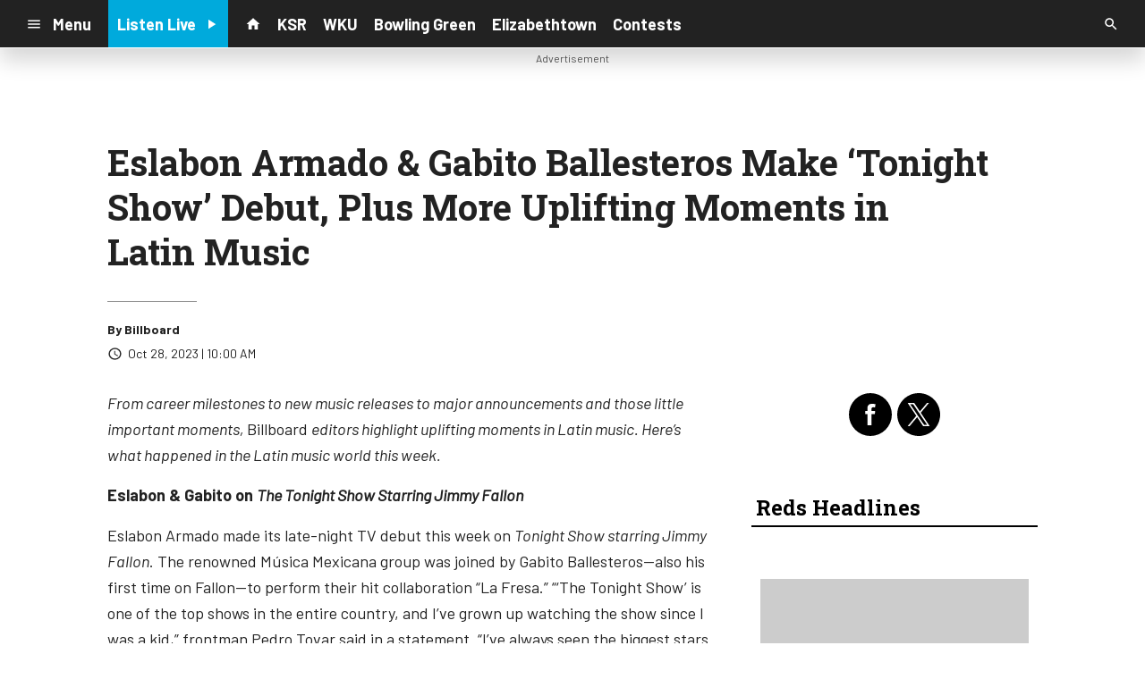

--- FILE ---
content_type: text/html; charset=utf-8
request_url: https://www.google.com/recaptcha/api2/anchor?ar=1&k=6LchdXMgAAAAAP4dU47UWMAhU0Tc8Uf0ldZrstqZ&co=aHR0cHM6Ly9yYWRpb3guY21zLnNvY2FzdHNybS5jb206NDQz&hl=en&v=PoyoqOPhxBO7pBk68S4YbpHZ&size=invisible&anchor-ms=20000&execute-ms=30000&cb=ma0p2ogyi5a
body_size: 48814
content:
<!DOCTYPE HTML><html dir="ltr" lang="en"><head><meta http-equiv="Content-Type" content="text/html; charset=UTF-8">
<meta http-equiv="X-UA-Compatible" content="IE=edge">
<title>reCAPTCHA</title>
<style type="text/css">
/* cyrillic-ext */
@font-face {
  font-family: 'Roboto';
  font-style: normal;
  font-weight: 400;
  font-stretch: 100%;
  src: url(//fonts.gstatic.com/s/roboto/v48/KFO7CnqEu92Fr1ME7kSn66aGLdTylUAMa3GUBHMdazTgWw.woff2) format('woff2');
  unicode-range: U+0460-052F, U+1C80-1C8A, U+20B4, U+2DE0-2DFF, U+A640-A69F, U+FE2E-FE2F;
}
/* cyrillic */
@font-face {
  font-family: 'Roboto';
  font-style: normal;
  font-weight: 400;
  font-stretch: 100%;
  src: url(//fonts.gstatic.com/s/roboto/v48/KFO7CnqEu92Fr1ME7kSn66aGLdTylUAMa3iUBHMdazTgWw.woff2) format('woff2');
  unicode-range: U+0301, U+0400-045F, U+0490-0491, U+04B0-04B1, U+2116;
}
/* greek-ext */
@font-face {
  font-family: 'Roboto';
  font-style: normal;
  font-weight: 400;
  font-stretch: 100%;
  src: url(//fonts.gstatic.com/s/roboto/v48/KFO7CnqEu92Fr1ME7kSn66aGLdTylUAMa3CUBHMdazTgWw.woff2) format('woff2');
  unicode-range: U+1F00-1FFF;
}
/* greek */
@font-face {
  font-family: 'Roboto';
  font-style: normal;
  font-weight: 400;
  font-stretch: 100%;
  src: url(//fonts.gstatic.com/s/roboto/v48/KFO7CnqEu92Fr1ME7kSn66aGLdTylUAMa3-UBHMdazTgWw.woff2) format('woff2');
  unicode-range: U+0370-0377, U+037A-037F, U+0384-038A, U+038C, U+038E-03A1, U+03A3-03FF;
}
/* math */
@font-face {
  font-family: 'Roboto';
  font-style: normal;
  font-weight: 400;
  font-stretch: 100%;
  src: url(//fonts.gstatic.com/s/roboto/v48/KFO7CnqEu92Fr1ME7kSn66aGLdTylUAMawCUBHMdazTgWw.woff2) format('woff2');
  unicode-range: U+0302-0303, U+0305, U+0307-0308, U+0310, U+0312, U+0315, U+031A, U+0326-0327, U+032C, U+032F-0330, U+0332-0333, U+0338, U+033A, U+0346, U+034D, U+0391-03A1, U+03A3-03A9, U+03B1-03C9, U+03D1, U+03D5-03D6, U+03F0-03F1, U+03F4-03F5, U+2016-2017, U+2034-2038, U+203C, U+2040, U+2043, U+2047, U+2050, U+2057, U+205F, U+2070-2071, U+2074-208E, U+2090-209C, U+20D0-20DC, U+20E1, U+20E5-20EF, U+2100-2112, U+2114-2115, U+2117-2121, U+2123-214F, U+2190, U+2192, U+2194-21AE, U+21B0-21E5, U+21F1-21F2, U+21F4-2211, U+2213-2214, U+2216-22FF, U+2308-230B, U+2310, U+2319, U+231C-2321, U+2336-237A, U+237C, U+2395, U+239B-23B7, U+23D0, U+23DC-23E1, U+2474-2475, U+25AF, U+25B3, U+25B7, U+25BD, U+25C1, U+25CA, U+25CC, U+25FB, U+266D-266F, U+27C0-27FF, U+2900-2AFF, U+2B0E-2B11, U+2B30-2B4C, U+2BFE, U+3030, U+FF5B, U+FF5D, U+1D400-1D7FF, U+1EE00-1EEFF;
}
/* symbols */
@font-face {
  font-family: 'Roboto';
  font-style: normal;
  font-weight: 400;
  font-stretch: 100%;
  src: url(//fonts.gstatic.com/s/roboto/v48/KFO7CnqEu92Fr1ME7kSn66aGLdTylUAMaxKUBHMdazTgWw.woff2) format('woff2');
  unicode-range: U+0001-000C, U+000E-001F, U+007F-009F, U+20DD-20E0, U+20E2-20E4, U+2150-218F, U+2190, U+2192, U+2194-2199, U+21AF, U+21E6-21F0, U+21F3, U+2218-2219, U+2299, U+22C4-22C6, U+2300-243F, U+2440-244A, U+2460-24FF, U+25A0-27BF, U+2800-28FF, U+2921-2922, U+2981, U+29BF, U+29EB, U+2B00-2BFF, U+4DC0-4DFF, U+FFF9-FFFB, U+10140-1018E, U+10190-1019C, U+101A0, U+101D0-101FD, U+102E0-102FB, U+10E60-10E7E, U+1D2C0-1D2D3, U+1D2E0-1D37F, U+1F000-1F0FF, U+1F100-1F1AD, U+1F1E6-1F1FF, U+1F30D-1F30F, U+1F315, U+1F31C, U+1F31E, U+1F320-1F32C, U+1F336, U+1F378, U+1F37D, U+1F382, U+1F393-1F39F, U+1F3A7-1F3A8, U+1F3AC-1F3AF, U+1F3C2, U+1F3C4-1F3C6, U+1F3CA-1F3CE, U+1F3D4-1F3E0, U+1F3ED, U+1F3F1-1F3F3, U+1F3F5-1F3F7, U+1F408, U+1F415, U+1F41F, U+1F426, U+1F43F, U+1F441-1F442, U+1F444, U+1F446-1F449, U+1F44C-1F44E, U+1F453, U+1F46A, U+1F47D, U+1F4A3, U+1F4B0, U+1F4B3, U+1F4B9, U+1F4BB, U+1F4BF, U+1F4C8-1F4CB, U+1F4D6, U+1F4DA, U+1F4DF, U+1F4E3-1F4E6, U+1F4EA-1F4ED, U+1F4F7, U+1F4F9-1F4FB, U+1F4FD-1F4FE, U+1F503, U+1F507-1F50B, U+1F50D, U+1F512-1F513, U+1F53E-1F54A, U+1F54F-1F5FA, U+1F610, U+1F650-1F67F, U+1F687, U+1F68D, U+1F691, U+1F694, U+1F698, U+1F6AD, U+1F6B2, U+1F6B9-1F6BA, U+1F6BC, U+1F6C6-1F6CF, U+1F6D3-1F6D7, U+1F6E0-1F6EA, U+1F6F0-1F6F3, U+1F6F7-1F6FC, U+1F700-1F7FF, U+1F800-1F80B, U+1F810-1F847, U+1F850-1F859, U+1F860-1F887, U+1F890-1F8AD, U+1F8B0-1F8BB, U+1F8C0-1F8C1, U+1F900-1F90B, U+1F93B, U+1F946, U+1F984, U+1F996, U+1F9E9, U+1FA00-1FA6F, U+1FA70-1FA7C, U+1FA80-1FA89, U+1FA8F-1FAC6, U+1FACE-1FADC, U+1FADF-1FAE9, U+1FAF0-1FAF8, U+1FB00-1FBFF;
}
/* vietnamese */
@font-face {
  font-family: 'Roboto';
  font-style: normal;
  font-weight: 400;
  font-stretch: 100%;
  src: url(//fonts.gstatic.com/s/roboto/v48/KFO7CnqEu92Fr1ME7kSn66aGLdTylUAMa3OUBHMdazTgWw.woff2) format('woff2');
  unicode-range: U+0102-0103, U+0110-0111, U+0128-0129, U+0168-0169, U+01A0-01A1, U+01AF-01B0, U+0300-0301, U+0303-0304, U+0308-0309, U+0323, U+0329, U+1EA0-1EF9, U+20AB;
}
/* latin-ext */
@font-face {
  font-family: 'Roboto';
  font-style: normal;
  font-weight: 400;
  font-stretch: 100%;
  src: url(//fonts.gstatic.com/s/roboto/v48/KFO7CnqEu92Fr1ME7kSn66aGLdTylUAMa3KUBHMdazTgWw.woff2) format('woff2');
  unicode-range: U+0100-02BA, U+02BD-02C5, U+02C7-02CC, U+02CE-02D7, U+02DD-02FF, U+0304, U+0308, U+0329, U+1D00-1DBF, U+1E00-1E9F, U+1EF2-1EFF, U+2020, U+20A0-20AB, U+20AD-20C0, U+2113, U+2C60-2C7F, U+A720-A7FF;
}
/* latin */
@font-face {
  font-family: 'Roboto';
  font-style: normal;
  font-weight: 400;
  font-stretch: 100%;
  src: url(//fonts.gstatic.com/s/roboto/v48/KFO7CnqEu92Fr1ME7kSn66aGLdTylUAMa3yUBHMdazQ.woff2) format('woff2');
  unicode-range: U+0000-00FF, U+0131, U+0152-0153, U+02BB-02BC, U+02C6, U+02DA, U+02DC, U+0304, U+0308, U+0329, U+2000-206F, U+20AC, U+2122, U+2191, U+2193, U+2212, U+2215, U+FEFF, U+FFFD;
}
/* cyrillic-ext */
@font-face {
  font-family: 'Roboto';
  font-style: normal;
  font-weight: 500;
  font-stretch: 100%;
  src: url(//fonts.gstatic.com/s/roboto/v48/KFO7CnqEu92Fr1ME7kSn66aGLdTylUAMa3GUBHMdazTgWw.woff2) format('woff2');
  unicode-range: U+0460-052F, U+1C80-1C8A, U+20B4, U+2DE0-2DFF, U+A640-A69F, U+FE2E-FE2F;
}
/* cyrillic */
@font-face {
  font-family: 'Roboto';
  font-style: normal;
  font-weight: 500;
  font-stretch: 100%;
  src: url(//fonts.gstatic.com/s/roboto/v48/KFO7CnqEu92Fr1ME7kSn66aGLdTylUAMa3iUBHMdazTgWw.woff2) format('woff2');
  unicode-range: U+0301, U+0400-045F, U+0490-0491, U+04B0-04B1, U+2116;
}
/* greek-ext */
@font-face {
  font-family: 'Roboto';
  font-style: normal;
  font-weight: 500;
  font-stretch: 100%;
  src: url(//fonts.gstatic.com/s/roboto/v48/KFO7CnqEu92Fr1ME7kSn66aGLdTylUAMa3CUBHMdazTgWw.woff2) format('woff2');
  unicode-range: U+1F00-1FFF;
}
/* greek */
@font-face {
  font-family: 'Roboto';
  font-style: normal;
  font-weight: 500;
  font-stretch: 100%;
  src: url(//fonts.gstatic.com/s/roboto/v48/KFO7CnqEu92Fr1ME7kSn66aGLdTylUAMa3-UBHMdazTgWw.woff2) format('woff2');
  unicode-range: U+0370-0377, U+037A-037F, U+0384-038A, U+038C, U+038E-03A1, U+03A3-03FF;
}
/* math */
@font-face {
  font-family: 'Roboto';
  font-style: normal;
  font-weight: 500;
  font-stretch: 100%;
  src: url(//fonts.gstatic.com/s/roboto/v48/KFO7CnqEu92Fr1ME7kSn66aGLdTylUAMawCUBHMdazTgWw.woff2) format('woff2');
  unicode-range: U+0302-0303, U+0305, U+0307-0308, U+0310, U+0312, U+0315, U+031A, U+0326-0327, U+032C, U+032F-0330, U+0332-0333, U+0338, U+033A, U+0346, U+034D, U+0391-03A1, U+03A3-03A9, U+03B1-03C9, U+03D1, U+03D5-03D6, U+03F0-03F1, U+03F4-03F5, U+2016-2017, U+2034-2038, U+203C, U+2040, U+2043, U+2047, U+2050, U+2057, U+205F, U+2070-2071, U+2074-208E, U+2090-209C, U+20D0-20DC, U+20E1, U+20E5-20EF, U+2100-2112, U+2114-2115, U+2117-2121, U+2123-214F, U+2190, U+2192, U+2194-21AE, U+21B0-21E5, U+21F1-21F2, U+21F4-2211, U+2213-2214, U+2216-22FF, U+2308-230B, U+2310, U+2319, U+231C-2321, U+2336-237A, U+237C, U+2395, U+239B-23B7, U+23D0, U+23DC-23E1, U+2474-2475, U+25AF, U+25B3, U+25B7, U+25BD, U+25C1, U+25CA, U+25CC, U+25FB, U+266D-266F, U+27C0-27FF, U+2900-2AFF, U+2B0E-2B11, U+2B30-2B4C, U+2BFE, U+3030, U+FF5B, U+FF5D, U+1D400-1D7FF, U+1EE00-1EEFF;
}
/* symbols */
@font-face {
  font-family: 'Roboto';
  font-style: normal;
  font-weight: 500;
  font-stretch: 100%;
  src: url(//fonts.gstatic.com/s/roboto/v48/KFO7CnqEu92Fr1ME7kSn66aGLdTylUAMaxKUBHMdazTgWw.woff2) format('woff2');
  unicode-range: U+0001-000C, U+000E-001F, U+007F-009F, U+20DD-20E0, U+20E2-20E4, U+2150-218F, U+2190, U+2192, U+2194-2199, U+21AF, U+21E6-21F0, U+21F3, U+2218-2219, U+2299, U+22C4-22C6, U+2300-243F, U+2440-244A, U+2460-24FF, U+25A0-27BF, U+2800-28FF, U+2921-2922, U+2981, U+29BF, U+29EB, U+2B00-2BFF, U+4DC0-4DFF, U+FFF9-FFFB, U+10140-1018E, U+10190-1019C, U+101A0, U+101D0-101FD, U+102E0-102FB, U+10E60-10E7E, U+1D2C0-1D2D3, U+1D2E0-1D37F, U+1F000-1F0FF, U+1F100-1F1AD, U+1F1E6-1F1FF, U+1F30D-1F30F, U+1F315, U+1F31C, U+1F31E, U+1F320-1F32C, U+1F336, U+1F378, U+1F37D, U+1F382, U+1F393-1F39F, U+1F3A7-1F3A8, U+1F3AC-1F3AF, U+1F3C2, U+1F3C4-1F3C6, U+1F3CA-1F3CE, U+1F3D4-1F3E0, U+1F3ED, U+1F3F1-1F3F3, U+1F3F5-1F3F7, U+1F408, U+1F415, U+1F41F, U+1F426, U+1F43F, U+1F441-1F442, U+1F444, U+1F446-1F449, U+1F44C-1F44E, U+1F453, U+1F46A, U+1F47D, U+1F4A3, U+1F4B0, U+1F4B3, U+1F4B9, U+1F4BB, U+1F4BF, U+1F4C8-1F4CB, U+1F4D6, U+1F4DA, U+1F4DF, U+1F4E3-1F4E6, U+1F4EA-1F4ED, U+1F4F7, U+1F4F9-1F4FB, U+1F4FD-1F4FE, U+1F503, U+1F507-1F50B, U+1F50D, U+1F512-1F513, U+1F53E-1F54A, U+1F54F-1F5FA, U+1F610, U+1F650-1F67F, U+1F687, U+1F68D, U+1F691, U+1F694, U+1F698, U+1F6AD, U+1F6B2, U+1F6B9-1F6BA, U+1F6BC, U+1F6C6-1F6CF, U+1F6D3-1F6D7, U+1F6E0-1F6EA, U+1F6F0-1F6F3, U+1F6F7-1F6FC, U+1F700-1F7FF, U+1F800-1F80B, U+1F810-1F847, U+1F850-1F859, U+1F860-1F887, U+1F890-1F8AD, U+1F8B0-1F8BB, U+1F8C0-1F8C1, U+1F900-1F90B, U+1F93B, U+1F946, U+1F984, U+1F996, U+1F9E9, U+1FA00-1FA6F, U+1FA70-1FA7C, U+1FA80-1FA89, U+1FA8F-1FAC6, U+1FACE-1FADC, U+1FADF-1FAE9, U+1FAF0-1FAF8, U+1FB00-1FBFF;
}
/* vietnamese */
@font-face {
  font-family: 'Roboto';
  font-style: normal;
  font-weight: 500;
  font-stretch: 100%;
  src: url(//fonts.gstatic.com/s/roboto/v48/KFO7CnqEu92Fr1ME7kSn66aGLdTylUAMa3OUBHMdazTgWw.woff2) format('woff2');
  unicode-range: U+0102-0103, U+0110-0111, U+0128-0129, U+0168-0169, U+01A0-01A1, U+01AF-01B0, U+0300-0301, U+0303-0304, U+0308-0309, U+0323, U+0329, U+1EA0-1EF9, U+20AB;
}
/* latin-ext */
@font-face {
  font-family: 'Roboto';
  font-style: normal;
  font-weight: 500;
  font-stretch: 100%;
  src: url(//fonts.gstatic.com/s/roboto/v48/KFO7CnqEu92Fr1ME7kSn66aGLdTylUAMa3KUBHMdazTgWw.woff2) format('woff2');
  unicode-range: U+0100-02BA, U+02BD-02C5, U+02C7-02CC, U+02CE-02D7, U+02DD-02FF, U+0304, U+0308, U+0329, U+1D00-1DBF, U+1E00-1E9F, U+1EF2-1EFF, U+2020, U+20A0-20AB, U+20AD-20C0, U+2113, U+2C60-2C7F, U+A720-A7FF;
}
/* latin */
@font-face {
  font-family: 'Roboto';
  font-style: normal;
  font-weight: 500;
  font-stretch: 100%;
  src: url(//fonts.gstatic.com/s/roboto/v48/KFO7CnqEu92Fr1ME7kSn66aGLdTylUAMa3yUBHMdazQ.woff2) format('woff2');
  unicode-range: U+0000-00FF, U+0131, U+0152-0153, U+02BB-02BC, U+02C6, U+02DA, U+02DC, U+0304, U+0308, U+0329, U+2000-206F, U+20AC, U+2122, U+2191, U+2193, U+2212, U+2215, U+FEFF, U+FFFD;
}
/* cyrillic-ext */
@font-face {
  font-family: 'Roboto';
  font-style: normal;
  font-weight: 900;
  font-stretch: 100%;
  src: url(//fonts.gstatic.com/s/roboto/v48/KFO7CnqEu92Fr1ME7kSn66aGLdTylUAMa3GUBHMdazTgWw.woff2) format('woff2');
  unicode-range: U+0460-052F, U+1C80-1C8A, U+20B4, U+2DE0-2DFF, U+A640-A69F, U+FE2E-FE2F;
}
/* cyrillic */
@font-face {
  font-family: 'Roboto';
  font-style: normal;
  font-weight: 900;
  font-stretch: 100%;
  src: url(//fonts.gstatic.com/s/roboto/v48/KFO7CnqEu92Fr1ME7kSn66aGLdTylUAMa3iUBHMdazTgWw.woff2) format('woff2');
  unicode-range: U+0301, U+0400-045F, U+0490-0491, U+04B0-04B1, U+2116;
}
/* greek-ext */
@font-face {
  font-family: 'Roboto';
  font-style: normal;
  font-weight: 900;
  font-stretch: 100%;
  src: url(//fonts.gstatic.com/s/roboto/v48/KFO7CnqEu92Fr1ME7kSn66aGLdTylUAMa3CUBHMdazTgWw.woff2) format('woff2');
  unicode-range: U+1F00-1FFF;
}
/* greek */
@font-face {
  font-family: 'Roboto';
  font-style: normal;
  font-weight: 900;
  font-stretch: 100%;
  src: url(//fonts.gstatic.com/s/roboto/v48/KFO7CnqEu92Fr1ME7kSn66aGLdTylUAMa3-UBHMdazTgWw.woff2) format('woff2');
  unicode-range: U+0370-0377, U+037A-037F, U+0384-038A, U+038C, U+038E-03A1, U+03A3-03FF;
}
/* math */
@font-face {
  font-family: 'Roboto';
  font-style: normal;
  font-weight: 900;
  font-stretch: 100%;
  src: url(//fonts.gstatic.com/s/roboto/v48/KFO7CnqEu92Fr1ME7kSn66aGLdTylUAMawCUBHMdazTgWw.woff2) format('woff2');
  unicode-range: U+0302-0303, U+0305, U+0307-0308, U+0310, U+0312, U+0315, U+031A, U+0326-0327, U+032C, U+032F-0330, U+0332-0333, U+0338, U+033A, U+0346, U+034D, U+0391-03A1, U+03A3-03A9, U+03B1-03C9, U+03D1, U+03D5-03D6, U+03F0-03F1, U+03F4-03F5, U+2016-2017, U+2034-2038, U+203C, U+2040, U+2043, U+2047, U+2050, U+2057, U+205F, U+2070-2071, U+2074-208E, U+2090-209C, U+20D0-20DC, U+20E1, U+20E5-20EF, U+2100-2112, U+2114-2115, U+2117-2121, U+2123-214F, U+2190, U+2192, U+2194-21AE, U+21B0-21E5, U+21F1-21F2, U+21F4-2211, U+2213-2214, U+2216-22FF, U+2308-230B, U+2310, U+2319, U+231C-2321, U+2336-237A, U+237C, U+2395, U+239B-23B7, U+23D0, U+23DC-23E1, U+2474-2475, U+25AF, U+25B3, U+25B7, U+25BD, U+25C1, U+25CA, U+25CC, U+25FB, U+266D-266F, U+27C0-27FF, U+2900-2AFF, U+2B0E-2B11, U+2B30-2B4C, U+2BFE, U+3030, U+FF5B, U+FF5D, U+1D400-1D7FF, U+1EE00-1EEFF;
}
/* symbols */
@font-face {
  font-family: 'Roboto';
  font-style: normal;
  font-weight: 900;
  font-stretch: 100%;
  src: url(//fonts.gstatic.com/s/roboto/v48/KFO7CnqEu92Fr1ME7kSn66aGLdTylUAMaxKUBHMdazTgWw.woff2) format('woff2');
  unicode-range: U+0001-000C, U+000E-001F, U+007F-009F, U+20DD-20E0, U+20E2-20E4, U+2150-218F, U+2190, U+2192, U+2194-2199, U+21AF, U+21E6-21F0, U+21F3, U+2218-2219, U+2299, U+22C4-22C6, U+2300-243F, U+2440-244A, U+2460-24FF, U+25A0-27BF, U+2800-28FF, U+2921-2922, U+2981, U+29BF, U+29EB, U+2B00-2BFF, U+4DC0-4DFF, U+FFF9-FFFB, U+10140-1018E, U+10190-1019C, U+101A0, U+101D0-101FD, U+102E0-102FB, U+10E60-10E7E, U+1D2C0-1D2D3, U+1D2E0-1D37F, U+1F000-1F0FF, U+1F100-1F1AD, U+1F1E6-1F1FF, U+1F30D-1F30F, U+1F315, U+1F31C, U+1F31E, U+1F320-1F32C, U+1F336, U+1F378, U+1F37D, U+1F382, U+1F393-1F39F, U+1F3A7-1F3A8, U+1F3AC-1F3AF, U+1F3C2, U+1F3C4-1F3C6, U+1F3CA-1F3CE, U+1F3D4-1F3E0, U+1F3ED, U+1F3F1-1F3F3, U+1F3F5-1F3F7, U+1F408, U+1F415, U+1F41F, U+1F426, U+1F43F, U+1F441-1F442, U+1F444, U+1F446-1F449, U+1F44C-1F44E, U+1F453, U+1F46A, U+1F47D, U+1F4A3, U+1F4B0, U+1F4B3, U+1F4B9, U+1F4BB, U+1F4BF, U+1F4C8-1F4CB, U+1F4D6, U+1F4DA, U+1F4DF, U+1F4E3-1F4E6, U+1F4EA-1F4ED, U+1F4F7, U+1F4F9-1F4FB, U+1F4FD-1F4FE, U+1F503, U+1F507-1F50B, U+1F50D, U+1F512-1F513, U+1F53E-1F54A, U+1F54F-1F5FA, U+1F610, U+1F650-1F67F, U+1F687, U+1F68D, U+1F691, U+1F694, U+1F698, U+1F6AD, U+1F6B2, U+1F6B9-1F6BA, U+1F6BC, U+1F6C6-1F6CF, U+1F6D3-1F6D7, U+1F6E0-1F6EA, U+1F6F0-1F6F3, U+1F6F7-1F6FC, U+1F700-1F7FF, U+1F800-1F80B, U+1F810-1F847, U+1F850-1F859, U+1F860-1F887, U+1F890-1F8AD, U+1F8B0-1F8BB, U+1F8C0-1F8C1, U+1F900-1F90B, U+1F93B, U+1F946, U+1F984, U+1F996, U+1F9E9, U+1FA00-1FA6F, U+1FA70-1FA7C, U+1FA80-1FA89, U+1FA8F-1FAC6, U+1FACE-1FADC, U+1FADF-1FAE9, U+1FAF0-1FAF8, U+1FB00-1FBFF;
}
/* vietnamese */
@font-face {
  font-family: 'Roboto';
  font-style: normal;
  font-weight: 900;
  font-stretch: 100%;
  src: url(//fonts.gstatic.com/s/roboto/v48/KFO7CnqEu92Fr1ME7kSn66aGLdTylUAMa3OUBHMdazTgWw.woff2) format('woff2');
  unicode-range: U+0102-0103, U+0110-0111, U+0128-0129, U+0168-0169, U+01A0-01A1, U+01AF-01B0, U+0300-0301, U+0303-0304, U+0308-0309, U+0323, U+0329, U+1EA0-1EF9, U+20AB;
}
/* latin-ext */
@font-face {
  font-family: 'Roboto';
  font-style: normal;
  font-weight: 900;
  font-stretch: 100%;
  src: url(//fonts.gstatic.com/s/roboto/v48/KFO7CnqEu92Fr1ME7kSn66aGLdTylUAMa3KUBHMdazTgWw.woff2) format('woff2');
  unicode-range: U+0100-02BA, U+02BD-02C5, U+02C7-02CC, U+02CE-02D7, U+02DD-02FF, U+0304, U+0308, U+0329, U+1D00-1DBF, U+1E00-1E9F, U+1EF2-1EFF, U+2020, U+20A0-20AB, U+20AD-20C0, U+2113, U+2C60-2C7F, U+A720-A7FF;
}
/* latin */
@font-face {
  font-family: 'Roboto';
  font-style: normal;
  font-weight: 900;
  font-stretch: 100%;
  src: url(//fonts.gstatic.com/s/roboto/v48/KFO7CnqEu92Fr1ME7kSn66aGLdTylUAMa3yUBHMdazQ.woff2) format('woff2');
  unicode-range: U+0000-00FF, U+0131, U+0152-0153, U+02BB-02BC, U+02C6, U+02DA, U+02DC, U+0304, U+0308, U+0329, U+2000-206F, U+20AC, U+2122, U+2191, U+2193, U+2212, U+2215, U+FEFF, U+FFFD;
}

</style>
<link rel="stylesheet" type="text/css" href="https://www.gstatic.com/recaptcha/releases/PoyoqOPhxBO7pBk68S4YbpHZ/styles__ltr.css">
<script nonce="nzJYDFY8Nvsglh1QnOK8ew" type="text/javascript">window['__recaptcha_api'] = 'https://www.google.com/recaptcha/api2/';</script>
<script type="text/javascript" src="https://www.gstatic.com/recaptcha/releases/PoyoqOPhxBO7pBk68S4YbpHZ/recaptcha__en.js" nonce="nzJYDFY8Nvsglh1QnOK8ew">
      
    </script></head>
<body><div id="rc-anchor-alert" class="rc-anchor-alert"></div>
<input type="hidden" id="recaptcha-token" value="[base64]">
<script type="text/javascript" nonce="nzJYDFY8Nvsglh1QnOK8ew">
      recaptcha.anchor.Main.init("[\x22ainput\x22,[\x22bgdata\x22,\x22\x22,\[base64]/[base64]/bmV3IFpbdF0obVswXSk6Sz09Mj9uZXcgWlt0XShtWzBdLG1bMV0pOks9PTM/bmV3IFpbdF0obVswXSxtWzFdLG1bMl0pOks9PTQ/[base64]/[base64]/[base64]/[base64]/[base64]/[base64]/[base64]/[base64]/[base64]/[base64]/[base64]/[base64]/[base64]/[base64]\\u003d\\u003d\x22,\[base64]\\u003d\\u003d\x22,\x22FMKnYw7DmMKlK13CvcK9JMOBN1DDvsKHw7NCBcKXw6FSwprDoEF3w77Ct0bDmF/Ck8KOw5nClCZcGsOCw44odQXCh8K/M3Q1w74QG8OPdgd8QsOKwoN1VMKWw4HDnl/[base64]/DgMOHwp7CtcONWAg3w6PCjsOhw4XDpQgPNA1+w4/DjcO0Cm/DpEDDhMOoRV7Co8ODbMKQwo/[base64]/w5PDkWE1w5BjwooUw6DCtHEMLcO3wqfDtEg0w6TCglzCncKbLG3Dl8OdHVhxRXMRDMKxwqnDtXPCgcOow43DskzDh8OyRAvDsxBCwp5Lw65lwrLCgMKMwogGIMKVSRvCnC/Cqi/CogDDiWI1w5/DmcKyADIew5AXfMO9wr0AY8O5SmZnQMOAPcOFSMOKwp7CnGzCp2wuB8O/OwjCqsK7wojDv2VYwp59HsOFB8Ofw7HDsA5sw4HDgmBGw6DCpcKWwrDDrcObwonCnVzDtThHw5/CojXCo8KAMnwBw5nDo8KFPnbCvMK9w4UWL1TDvnTCmcKVwrLCmzMhwrPCui3CpMOxw54vwrQHw7/DsgMeFsKBw5zDj2gpL8OfZcKWJw7DisKWSCzCgcKQw5crwokELQHCisOtwpc/R8OGwrA/a8O3ccOwPMOOGTZSw6wLwoFKw5HDiXvDuR7ClsOfwpvCkMKVKsKHw5/[base64]/CghbDg8OUCyIoByXDj8OJYgnDmMK1wpUWw5bCqEYCw7xjw6PCjzzChMOUw4nCgMOoJsOsK8OjGsOsS8KAw79tVsO/w6DDsEdee8OYGsKSYMOoGcOuXSPDu8Opwo55aC7CuRbDo8ORw6HCvhE2wo5SwqrDrx7Cr1Z9wpzDj8OKwqnDgGxQw41tLMOrL8OHwpBwU8KRC1ULw53CuCrDrMKowqIWCMKgBQs0wrQYw6MrOAPDhiMyw7kVw6QQw5/[base64]/Dl2h3wpUONsOOwrXCkjHClMO4w7IBw6sKw7s0w5kQwqzCocOkw7/Dv8KfCMKgw7ISw4LClgpdQcOtIcKcw7rDj8KiwoPDvMKEZcKYw7vClylCwqY/wpVPXSDDs1vDgiZhe20pw7RCNcObDsKiwrNuKMKOLcO/fB0fw5LCrMKaw4XDpBLDuw3DsltHw6J+wqlLwrzCoQl4wrvCskEzQ8Kxw6VxwpnChcKVw4c/wpwsfsOwQkrDmjJyMcKCcxwqwp/CkcOEY8OPElksw7FDecKSKcKQwrRow7vCi8KCcys4w4shwr7Cvw7CiMKnbsK4CmTDtcOFwqoNw4cyw7TCi3/DgFUpw5MzJ33DiBcKQ8OkwrDCowsGw6PCi8KGRhwvw63Ck8O9w4TDo8OcYx1Mw40kwobCqx8JQArDhhbCucOLw7fCuRRRZ8KhKMONw4LDr2/CtULCi8KHDHAtw5lMG0nDhcOnacOPw5rDhXfCksKnw4QzR3JEw4zCr8Opwp8Fw7fDh2PDvhHDkWsnw4jDhMKkw6nDpsK3w4LChQIuw4E/QsKYAlfCkxPDjHEowqwADX0xKsK8wrtYKG0yWWfCljvCisKOKcK8R0TClBIYw71iw5rCsWFDw7gQTyTCqcKzwoVNw5PCuMOKbX4dwqDDkcKow5t2E8OVw5Zzw4/DoMO/wpYow7ZFw7TCvMO9SwHDki7Cv8OIcWd7wrtxBEHDnsKeN8Kvw6Frw7Vow4XDqcKxw75mwonDuMOnw4fCgWl4ZTbCr8K/wp3DkWdxw7Vmwr/Cunl0wpnCrnzDnMKVw5Z/w43DiMOmwpUcXsOvJcODwqLDjcKfwoxhelA6w7JYw43ClQjCoRYwbmQhJXTCn8KpW8KXwrZXN8OlbcKdQzRCU8OqDjAhwqROw7AyRsOmdMOQwqjCgXvClTAoMcKQwojDpyspe8KgIcOWelUrw5nDo8O3LE/DgcK/w4YUThfDtsOvw6IQdMO/XAfDmQN9wqpCw4DCkMO6B8Kow7LCu8Kkwr7CtG16w4jCtsKUSTDCg8Orw5h/AcKxPRk+HsK+cMO3w6bDtUojGsOzasO6w6nDiwDCnMO0csODPiXCr8K8B8OEw69CABwuNsK4B8KCwqXCnMOpwoowVMKJVcOUwrtIw6HDmsKFFX3DlTsUwqNDKStdw47DmBzCr8OnJX5nwoUeOH3DqcOQw7/CocObwqrCscKjwo/DrwYewqbCkVnCucKwwoUyUQrCmsOiwr/CvsKCwrh9w5PDiT8rUTrDjTvCu1wONmTCpgpbwpHCqSYUH8OrLVdnU8Klwo/DqcOAw4zDiBwTe8KgVsKvJcOnwoAnN8OGXcKcwqzCilrCssO/woFZwoXCiT4CTFjCqcORwptcPnstw7Rzw7AdYMK8w7bCvFwyw5IZHAzDmcOkw5Rxw4bCmMK7ZMKnWQZ0NzlQd8OSwo3Co8OqXBBOw4ozw7PDlsOIw78uw7jDtgQ8w6HCpiTDh2nCjMKmwqsowqTCj8Onwp8Zw5jDt8Opw4vDm8O4Y8OOJzXDs3Z2wrLDhMK5wp9pwp/DhMOnw6coHznCvsOhw50WwppHwovCsy14w6YYwrLDqmB2wr58HF3DnMKkw7UWF1wrwqvClsOYLlBvHsKvw7kyw7xKUBx7ZcKSwrApYB14QzRXw6BWUcKZwr1jwp82w4bDoMKIw5xFL8KtUVzCr8OPw7/DqMKew5pZV8OBUMOJwpnCpDRGPsKiw7rDmsKCwrECwqHDhwMKeMKtVxMSRMODw7JMFMO4YMKPHGTClVtiFcKOUxPDosO8LwbCisOFwqbDv8K0T8KDwofDhWXDh8KLw5XCk2DDqUzCncKHEMOCw6NiaRlFw5caUhxHw5zCpcKdw4nDlcKZwp3DjcKPwoRRYcO/w4bCisO1w7Y8czXDlF4PDkEdw681w5xpwqXCrkzDp31GCQbDkMKaWmnCqAXDk8KcKDrCrsKaw6jCh8KmAUR3KiZzJcKdw4sMBD7CgX9Sw7rDiUZVw48owprDq8OfPsO6w4/CuMKaA27CtMO4BMKSwqNnwqbDncKoDmTDgUA8w63Do3EpR8KNYF5Mw6jCl8OHw5LDkcKwO3TCoiZ7K8O6B8KNa8OHwpNbCyzCoMOJw7vDr8OgwpDClcKQw4k8E8Kkwq7DrsO1YADCoMKFYsO0wrJ7wpfCp8Kpwqtkb8OIeMK8wrAkw6bCpsKqQl/Dv8Kxw5rDonBQwpEGHMK/w75IAG7DosKbRV5fw6DDgmhowqTCpQrCtRLClSzCkglnw7/Dr8KpwrnCj8O2wqoFaMOoOsOzTMKQFE3CpsKcKCdEwo3DqGZEwqg3eHkzPUoTw7vChsOCwprDocKbwrFZw4cxOB0Uwod/VhjClcObw5nDiMKQw7nCrybDsF0Lw5TCs8OMWMKSZwvCo0fDhEnClcKoe11TaG3DnVPDtsKTw4dbDDxew4DDrwIcYGHCp1HDiy46CiHCusK3DMOxTBQUwrtBFcOvwqcRUHxtZsONw5HCqcKxJhVcw4bDosKnI3YBTMONJMOgXQfCqUUCwp/Du8KFwrRWJQ7CkcOxHMK1RmLCniHDhMKyeRBnRgPCvMKDwr10woMOZMKSVMOVwoPCg8O3eht4wrBtV8O6B8K2wq/ClktuCsKbwpxDGSoBL8Kdw6bCuWrDkMOiw6TDsMK/w5/CosKiC8K5ZTYNV1PDq8KDw50lM8Onw4jCs3/ChcOqwprCl8OcwrPCrMOgw5rCgcO+w5JKwpYpw6jCicK7aCfDqMK6LW1zwow3XiAfw5DCnGLCumrDocOEw6ULZlPCtxRIw5nDrF/DvcKfdsKAesKzQD/[base64]/YcOCwqjDncKTYsORMcOldRhgw5Jlw5bDk8K4w6XCuMOcdMOxw5lnwowVScORw4rCi0tre8OCJsOEwrhMLlrDpH3DqQrDjWPDiMKRw7V4w7XDh8Kmw6hzPC/CvjjDkQd0w7wrWknCvXLCtcKbw45eCAUKw4XCjMO0w6XCiMKxTRdCw55SwphcACB0YsK8Uj7DkcOww7bCpcKswr/[base64]/IsKlwrzCh8KXw6xcw5FvwqsBwphXKcOcwpxJTBDCllovw6jDgR7CmMOTwq4vUn3CkT9owolPwpE8acOHTcOIwo8lwoVLw6Fcw50QY2/[base64]/w4sJwqQgVCUMLMKDw4oILsObw7jDj8O6w4MvBCbCgcOVBsOHwrLDkETChywYwrBnwqFQwodiMsOESMKUw4wWeFzDqHHCnlTClcOSVT1maDAcwqrDtE15JMKIwp5cw6VDwpLDkVnDkcOZBcK/asKtDsO1wpA7wq49UWIwPmZcwoIww5xOw70fTDTDlsK0V8OEw5FAwqXCocK5w7HCmnFWw6bCocK4KMKMwq3CiMKwF1PCqVvDkMKOwqXDs8KyQcOeHWLCn8Ktwp/DuiDCv8OrdzrCpMKIbmkiw6wUw4fDonTCs0rDt8Kyw5g0AkTCtnfDjcK+bMO8C8OsacO/XyrDoVpmwpsbT8KYHgBZTxFbwqTCmsKDQGPDvMK9wrnClsOmBmkVRmnDqcOSaMKCeRs9WWN+w53Dm0dOwrTCucO/Lzdtw5bCssKtwrsxw54Gw43Cpl9qw6heHTpSwrDDnsKHwpfCpGbDmw1kb8K7IMORw5TDpcOrw7MLJXhZSh0KD8OtRMKRdcOwV0LCrMKmesK/[base64]/CpMKew6/DisKZwrJewodoKcOnwpnCn8KLVzrChTZxw7LCpUJfw6BvbcO1UsKfGQcQw6Zwf8OhwoPChcKhMcO0GcKkwrBdXkfClcKWG8KNRMKMHCY3woRqw58LZ8OJwqbCgsOqwqJ/JsK5QS8fw5Yvw6HDl0/DssOAw7QKwpHDksOLM8KyCcK7by9sw71mJSXDhsOFI0lOwqfCo8KLeMOofBHCqFfCgj4JE8KnT8O4VMOYIsO9Z8OkN8KEw6/CrDjDiELCicKnPmbCp3PDoMKvScKkwobDs8O9w69uw4HDvWAMP13CicKMw5TDsRTDicO2wrcSNsOsKMOQRsKMw782wpjDjlrDk1vCsl3CmwvCgTfDn8Okw6hRw6XCk8OewphPwrRFwo9owocXw5vDqcKHWjnDrizCvwHCgMOPcsO6QsKfE8O3aMOcI8KXNwhdew/ChsKBKMOfwq9SLx8oGsOowqZMJcKxOMOYM8KWwpbDhMOEw4svZMKVMATCrzDDmkDCsUbChHJewpMuGHJEfMKawrvCrV/Dviwvw6PCtF/CvMOKf8KFw6lZwrfDvMK5wpYTwrzDkMKSwo9Bw5pOwojDisKaw6fCpCfDhTrDgcO8NxTDlsKaBsOEw7/CvEvDi8K+wpF2ecO9wrIyN8KDKMKtwqoRcMKIw4PCj8KrBWjCt2rDn24xwqpRUlt7Iz/[base64]/DrXjDsMKoCsKDJFfClcKGAUAUZmHCsiHCjMO2w5rDqTPChVFhw4pvVzMLN3NqXcKewqnDtjHCjSjDkMOAw44Ywp0swqMYacO4d8Okw6I8GmQQP1vDvgxGPcOIwr0AwrfCrcOFCcOOwonDgcKSw5DDlsOFCMK/woZoDsOvwp3CrMOAwq7DlMOUwqgjN8KfLcO5w6DDicOMw4wewpjCh8OsRxcmQxdYw7MvaEYXw5A/w7QOWV/Ch8Kow7JAwqRzYgLCsMOwTCbCgzEYwpTCpcKgbj/[base64]/BUfCoMOvbxzCpcO3XEMOw7HCh3nDscOje8KdWU7Ch8KKw6XDk8K+woLDvVIiQmJ4U8KBS09Lwr1LRMOqwqU+N3htw6jCpz8rejZ7w4HCncOCR8ObwrZTwplWwoIaw6fCgVhfCwxfDzN/[base64]/CssKfacOMesOGCRdKES5nDhUTwpbCsGjCtn4pZS3DpsKPYnHDncKUP2/DihJ/bcKhclbDnMKFwqTCrFs7JsOJOsOLwqVIw7XCssOOPWIEwoXDpMOcw7UjcnjCrsKgw4hWw4TCjsOMecKQXTwJwofCtcOPw7RxwpjCn0zDmBILVcK2woEXJ0l7MMKMQMOQwqfDmMKpw7DDvcKvw4BiwoTCp8OaGcOeAsOraB/CjMOBwqhFwpwhwo1EYAjCvTXCsgV4IMOZP13DrsKxBMKva13CgcOLPMOiW1vDvMK9eA7DqSLDs8OiDMKRMTDDnsOFf0wXVl1aWcOEETgTwqB0ccKgw6xvw5LCnGNIwqDDl8KXw7zDm8OHJcKAL3kPMDp2R2XDvMK8IBpcUcKIWEbDs8OPw6DDmTcYw5/CtMKpZA09wqEYLMKSZMK5fTLCncKBw7oyEF7DmMOJN8Ojw7Y8wo7DgibCuB3DtBhww6YBwoTDpcOyw4IydirDtMOaw5bCpQl1w4/DjcKpL8K+w5bDnD7DhMOLwpDCjcKfw7/CkcOOwo3ClHXDlsKtwrxmfhsSw6XCqcOzw4TDrycANT3CiXBgacKfKsK5w4/DjsK0w7UIwpRPC8ODTC3CjwbDnF3CgcOTG8Omw6A8BsOnX8OCwpvCscOiK8ODRcKpw5bCjEQ3LcKRYyvDqGXDsWLDqG8qw4sUK3/Dl8K5wqTDjcKbGcKKDMKeZsKQYMK5OmxZw5IgVm0gwqTChsOlKzfDg8KICMO6wpYrwrwkXMOWwrbDu8KYJcOKRC/DqsKQDSNmZW3DuH08w7MawrnDi8OYRsK/c8KTwrVlwqQZJnFAOibDnMO8wr3DjsKTQFxrOsOMBAAkw514OXh/[base64]/DoMK/wpsLeEHCnXDCg2TCs0nDlcOewrIMwrPChkQgLMKaXVjDq1FeQCHCvyfCpsOZw43CucKSwq7CuRHDg0VJecK7w5HDlsKqP8Kpw5s9w5bDo8KcwqhXw4tKw6lXM8Oswo5UecO3wolPw4JCRsO0w5hDw6LCiwp9w53DkcKRX03CswJMPTbCtMOOTcKOw57Dt8O/w5IhCUzDksOuw6nCr8KmdcKGJ3jCpVNSwrx0wonClMOMwrTCpsKESsOlw6t/wqV5wqXCoMOFRnJTSGgEwqstwp8lwrPCtsOew4DDjh3Dk3HDo8KNESDClcKNGMOuesKccMKBZCTDu8ODwo86wpzCjURBIg/Ck8Kgw4ErdcK9YFjCjAPCtlIzwp9jbSBUwpQ/b8OSRibCmyXCtsOMw7xbwqA+w4nChXbDusKvwrpDwqdRwqp+wrQ1QAbCl8KiwoUzNMKMXsO+wqVaXQ9QNRklL8Kzw7kmw6nDsngzw6DDq2gXcsK8CMKxXsK+YcKvw4JaFcOyw6g0wq3DgwhuwoAhGcK2wqU6BwhAw6YVKW/CmnRhw4NaK8OMwqnCs8KYLDZewr9RThjCrz/DrsKiw7Qhwop8w6nDgXTCk8OEwpvDisO3URQEwrLChkrCpMOMcTDDgcOJEsKQwoHCjBDClsOBBcOTZn3DvlJpwqvDrsKjZsO+wobCusOQw7fDqBEhw6DClA8/[base64]/[base64]/woEFN8Kzw4kHw4U4wqknw5VnwqIQw6vDjcKLLXPClGQ9w5g1wqLCpXnDqlZaw5dbwqVdw5M9woDDvQV6bcKqdcOdw7rDo8OMw6tmwrvDmcOVwpfDs30Rw6Ycw5/DoH3DplvDtAXDtXLDlcKxw4fDvcO9GCBpwpd4wqnDj23CpMKewpLDqgBUH1fDgcOMZnNeD8KKR1lNwrzDmGLCmcKbHCjCp8O+b8KKw5rChMOwwpTDisKUw6rDl0JSwrR8J8KgwpdGw6pBwr/DpSTDhcOSbWTCisOue1jDrcOhX1lSJcO4SMKnwo/CjcOnw5fDpFpWCV7DtsOmwptkwpTDvmbCs8K0wqnDl8OZwrc6w5rDnMKIAwHDsQVmIRTDiAl3w7txOH/DvRTDp8KWXSTCvsKpwrIACQJfBcOaBcKNw4nDm8Kzwp7Cp0EfUBHCvcOQPsOcw5VVPW/CoMKrwrXDuQQyWRbDucOJc8KrwqvCuT9rwo5EwrjCnsOhKsOxw4TCtF3Clz9cw5HDjAkJwrXDuMKow7/Cq8KHRMOVwrDCr2bCiHbCqkF0wp7DkFnClcK+HmAkbsOiw4LDlAhnIjnDtcO7FMKiwo3DsgbDm8OhEsO0AF5LZ8KdecOhfw8YHcOKMMKywqfChcKlw4/[base64]/[base64]/CocOdwqU1w6LCugvDm8KcHSjDh11BwpDCk8ODw5Bcw7V8SMKncQxbNFJlBMKrR8K5wo1cCS7CpcOEJ1PCuMKzw5XCqcKYw7VfRsKIdMKwBcOPahc8w7N6TXzDs8K3wpsvw7kRPixVwo/[base64]/CrCfCrHE7KsKVdMKdwqfDtWPDgsK3w5zDvcKQwqMzW2XCpsOYQXYkOMO8wrU9w7RhworDpkgbwooOw4vDvFc7CCUYA1XCqMOXUsKzUjkLw5hIYcOUwok8VsK9wrsxw7bDtHcbSsK1KWt4FMOpQk3Dkl/Ct8OhbgzDqD0CwpMNSQgGwpTDjA/CmQ9cSkQXwq3DgjVDwpF7woFnw5NtIMK4wr/[base64]/[base64]/NcODVMOXwqfCow9SIgtfVDnDllvDnBbDr0fDug0SYg0mNMK+BhvCqmXCiFXDksK+w7XDk8OXAcKLwr8cPMOpOsOxwojCnnvCpw8YH8KNwroAX2BMTD0LAsOcBEjCtMOJwp0Xw51TwoJtDQPDvBXCpMOJw5LCtVgzwovCtn15w5/DtxXDhwIGDTvDnMKow4bCs8O+woZPw6rDmzHDmMO9w5bClWbChRfCisOmVQ9LPsORw55xwrbDnF9uw7FIwpNOOcOZw7YVaCLCm8K+woZLwpoaTsOvEMKdwolkwp82w5dDwqjCsg7DqsODZSDDoh9ww4nDhMOPw6IvVTrDlsK0wrhBwpRuaAHCtVQww57DjnoswpcSw7/DoxnCv8KuIj14wr5nw7gsZcKXw6Flw6vCvcKOFigYSWg6cABZBR/DpMO1AyJYw4HDp8KIw4DCksO0wottw6bCvsKyw7TDhsOtJFhbw4FfPsKSw5nDrR7DgcOVwrEmwqB9RsOtIcK4N2bCuMKvw4DDpmkkMgYGw7NrScKVw57Du8OgPm0kw7tWLsKBamvDjcOHwpx/IsK4aFfDgcOPDcK8GgoBU8KkTh0VXVUAwonDqsOCasOswrdZaCDCgmTChsKTUR84wq1lDMOcDRDDrsKsfUpdw6/Dg8KlfX18LcKdwqR6Dz9yO8K2RXrCh13CjwQndFfCvywjw5pQw7s3MTkdW1TDr8OjwqpMccK8KAJPMcKid1JCwqIIwoHDqkF3YUXCii7DusKFAcKIwrjCj3tqOsOZwoNSUsOdLiLCn1hCPXQqAUTDqsOnwp/DvsKswrjDj8OlYsOLd2Qbw5rCnUttwr8qW8KyR3PDnsK+wqvCn8KBw4jDnMOCccKlP8ONwpvDhgfDpsOFwqlOVBcywoTDhMKXL8OHKcOJLsKtwq1iT25eazhudXLDojPDjmzCt8Klw6HDlDXDssOwH8K7X8O8bQUowrQOQA8LwpJPwqzCjsO6wpBOSUbDnMO0wq/ClmPDh8OTwr1pSMOQwp9yIcOuZXvCiRNYw70gRR/DszzCtFnClcKobMOfEH/[base64]/[base64]/CrAYpDSjCmDMWX0jDpghewqcMMMKcwr1lMcKGwrIFw6wmE8KlXMKzw7PDp8OQwrYFJCjDhU/[base64]/EMKbKU1jwq/DlE3CvMK4w5d/w7BBYMKhwq5FwqNWwoLDjcK1wrcKGyAvw6/DscOgdsKFRlHChB97w6HDnMKEw41ABDpbwobDhMKrW09awrPDj8K5AcOpw6TDkVoge0XCpcO2cMK1w6jDjCfCjMO9wqPCmcOTXUd8bcKHwrQrwoHCusKRwqHCpGrDocKrwqgqWcOdwq9IAcKZwpdXdcKhBcOcw7l/[base64]/[base64]/w498w4JnaTE/acKqw6drw54OwqTCih1Fw5DCl3kXwo7DnjM/Jxc0eiZceTZqw5cpE8KfWMKzBTzDiXPCvMKUw5M4QmrDmm4hwpPCqsKQwpLDtcKwwoLCq8OPw6Rdw5HDvGbCtcKQZsO9woZFw7ZXw4pQIMOlW3zDpBJvwp7CvMOmV0TCuhhYwo42GMOiw4jDtkzCqsKgXwrDvcKjW1XDqMOUFgbCrzzDvkUGb8KLw6w5w5/[base64]/DsMO/DMOgXMO4wq/[base64]/[base64]/CrsKVTx/[base64]/Ch8KcZR5Gwp3DvcKUw7vDnk5SScKAw7ULw5orM8OSLMOKRMK0w4FCH8OoO8KGF8OQwoHCjMK3Yxsfejh1NwR8wqFpwrHDn8KlZsObUSvDqsK8SX0UBcO1BcOUw4TCiMKabx9jwrzCjQHDnjHCn8OhwofDrD5Ew7B/[base64]/wrrDgsOVfWolD8OtPy3Ci1fCvMOAwqJrwrwRwq8Rw5HDl8OWw5vCt2vDoxLDksK6bsKLRxR5VHzDjx/DhsKdGHpVZDp9CV/Chh9fe1Uuw7nCg8KAIcKRISYrw7jDolDCnQ/Cj8OIw4DCvTYORsOEwrUHVsKwXS/ChVHDqsKvwqNnwpfDgifCoMKjaksbwrnDoMOeesKLOMK+woDDs2/CnXMnc0PCvsO1wpTDncKoEFbDtcOjwojCh1kDGmPCvMK8K8K+AEHDncO4OsOeHG/DgsOtE8KtUlDDp8KDE8KAw6s2wq4Fwr7Cg8KwRMOnw5U6wo0JTXfCscOtRMK1wq3DsMO2wrtnw5HCrcOeeEo7wrbDq8Oewr11w7nDu8KJw4UzwoLClWnDpGRCK0R4w69Dw6zCnXXDhWfCu2RKNlc+fMOsJsOXwpPCmwnDmQXCpMOcX0B/UMKlU3I3w4gaBDdkwq9mwq/[base64]/Q8OmwpjCp2JQw4LDnD/ChsKuCcKQwr5nAUsWGSRbwpEbUSTDqMKgB8OCd8KEWcKKwrPDtMOHbAtIFADCuMOHT3DCpnzDgQo9w6tGAsOjwoBXw5jClg5vw6TCuMKCwoNyBMK5wqfCtVDDusKEw5hAGSQNwrbCusOqwqDCshUoTDkpFXbCgcKawoTCisOYwpt6w5Iuw4bCmsO4wr94Nl7Dtk/DoGlNc3nDp8K8NMKxSFdvw7TCmxQZVCvCs8OgwpwYUsOGaxVmLkdOwqtDwo7Cv8KWw7rDoAVNw67Ds8ORwoDCkg0pSAl/wrfCj01pwq4JM8KXXcOKeTZ1w5zDgMO8DQBDVFvDusOkA1XCqcOfdDVIZDwzw5d7c13Dt8KFa8KIwr1XwpvDgsK5SUzCvn1aUChcAMKow7/DnXbCnsOVw4wVfmdKwptDLsKQYMOxwqR9aksRKcKnwo4rTGlYZirDuUfCpMORZMONwoUew6JgWMORw741L8OowrYqMgjDusKbdMOPw5jDgcOqwpbCqT/DnMOFw79ZAMODcMO+ZRzCpwTCnMKCHUvDiMKZfcK/QkDDkMO3exEpw5nCjcONLMOkYVrCqBzCi8KtwpzChxo2OXl8wpUgw7l1w7DCg0fCvsKyw67DhkcEBS1MwqEUEVQjQB7Dg8OOcsK8ZGlTB2XCkcKrFQTDpcK3bR3DlMOCPMKqwosDw6ZZDRnCu8ORwrXDpcOewrrDqcOww7XDh8OHwq/CtsKVUMOYdFPCknzDjMKTXsOIw61edSVeSnfDthJhUyfCtG44wrBpPmZdPMOewr3DjsOWw63DuE7DiyXCiiFCXcKPVsKKwoZ0EmzCmXcAw6MpwqDCsBUzwpbCrCPCjHRFamvDpCTDkT5gwoYAYcK/EcKfIknDjMOpwp/[base64]/V8OhwpYhUcKbwq7DkHM3RXlRMB1bM8Ofw6LDjMKCZsKLwopOw4XCnmfCqShwwozCsHrClsOFwrY7wqDCiX7CmHZJwp8Sw5LCqiQNwpIGw4fCt1bDrnRrGT1rb3cqwojCp8OwPsKYfz8VOMOiwo/CjcORw7bCvsOCw5IOIj7DhAkEw51URMOPwofDshbDjcKgw4cdw4/[base64]/[base64]/wqLDi8K+QsO+w7DDmGFwKn3CtFrDmMKjQmHDpcOcWAdZFMOxwocIHGXChUDCnyDClMKHU3LDs8OLwokgURMRFAXDniDChMKiLCMYwqsOOA/[base64]/CrSHCiwLCpcOKRUxuasKsBTvDli4vLlttwrLDgsOGdBFeXMO6SsKUw7dgw7HDlMO8wqdHZQ1OEVdwCMKUUsK9QMKYIh/Di3nDh3PCtlZoLRsawpxlMXvDrBgyLcK2wqkUTcKaw6dMw7FMw6LClsKlwpLDuybCjWPCnzYxw4pXwr7DhcOMw7TCsh4XwrzCr1XCs8KOwrMMwrfCnBHCrQhvLnUEalTCs8Kzw6UOwq/DgBPCo8OxwqYrwpDDj8OXEcOEL8KiTWfCiSQKw4HClcORwrfCm8OePMO/CyE9wo0gOWLDtcKww6xqw7jCm0TDpGXDksKIVsOHw7c5w75uBmbCmEnDpiNpcUHCl1HDosOBRhrDlgV0w4DCoMKQw6PCrnM6w7tLAxLCiRVYwo3DqMONIcKrP3g+WhvCnCbDqMOCwo/DtsK0w4zDmMKMwq9kw4fCl8OSZT4awrxMwp/CuVbDrsOEw61gSsOFw4IrB8KSw4RNwqohIVHCp8KuKMOzccO/[base64]/[base64]/[base64]/[base64]/ClsOkwqItw4kFw5UJw4rCpcKCwo/DvT3DkMOxHyPCvULCkAHDjB3CvMO4FcOqO8OEw6bCnsK+R0jCpcOuw5lmXXnCjcKkO8KrGsKER8Ofb0DCvQbDni/[base64]/DvcKgIsOnwq/CkMKlwrHCk8O4wqAdw5t+wpbCtQcQMm0VCMKtwrpfw5MYwokuwovCv8OFAcK5JMOMDk9fUlQwwqtcDMKLVMKbDcO7w5h2w5sMw5LDrwoKeMKjw5jDhsK5w50OwqXCoQ3Cl8OWRsK+GmU2alzCtcOsw4HDuMK5wovCsBjCh0AIwosyCcKiwpLDigrCr8KpRMKsdB/DtcO9Uktiwr7DmMKjY3TClw0cwpbDkHEMBXRQNWtKwpltUh5Hw4fCniVoW0TDgFjCgsOnwrhww5bDqMOvScOIwpVPwrvCr0UzwovCn0HDiglFw6ZOw6FjWcKgQMOwU8K/wq9Gw6vDu2t+wqrCtDtVw4N0w7FPCcKNw5kvE8OcJ8OzwpdrEMK0GWzCpVXChMKnw5IbAMKgwprCgXrCpcKEf8OdZcOcwqQtUBhDwokxwrvDtsOAw5Jsw7JeazUoHU/CjsKFa8Oew67ClcK5wqIKwp80V8KTBUfDocKZw6PCi8OowpY3DMKaRz3CmMKCwqPDh1sjHcKGdgLDlFTCg8OrHm82w7h6M8O6w4rDmV8rVmlowpPCki7DisK1w4/[base64]/[base64]/RzoOw7PDpRZsw5vDvsK8w5nDmRRKdHrCh8OXWMOVwqBhA2JdTcKma8OoDjp6QXfDoMOcQGNWwrRqwok8M8Ocw5rDlsOLN8OywpkEWMOVw7/CpVrCtE1qYHQLL8Oyw5lIw4VZTA4Lw7HCuhTClsOCBMOfBSLCkMKkwo0Hw4gXfsKQLnzDu1/[base64]/T8KrVsO8RGE2YsK7w4TCssKFwqMfwqHDvWTCusOlHAHDp8KWQUV8woLDj8KNwrQ5wofDgWzCqMOPwrxOwoPDrcO/OcKBwo9iWlBaVkPDpsK0RsK8wrzCjyvDocORwq3DoMKcwrrDknZ5LGbDj1XCtH9bJiREw7FxaMONSnJUw5zDuyTCrmTDmMKyWcK1w6E2ZcOsw5DCjWrDrncww7LCpMOifmsQw4/CqlU9JMKzKmvCnMOgJcOzw5giw5JXw5k8w5DDtGHCiMOkw657w5bCocKjwpRkd2bDhXrCp8OewoJTw6vCqTrCucKfwrLDpiQAWcOLwpInw70Uw6xEQ13Dt1dtcTfCmsOzwqfCukV1wrsqw7gBwofCnMOnWcK5MmfDnMOew77Dv8OpJ8KmSyLDjiRsfcKoBVhtw6/[base64]/[base64]/DjWpgdCR8SsOYw7PDucKmw7vDvmInS3zCisK5ecKANcOFwojDvxcuwqYGdAzCnkUmwo3Dmysmw43CjjnClcOmD8KFwpxKwoFzwr9Aw5FnwrsawqXCgm41E8OpUsONW1DCslPDlTEPfBIqwqkHw5UJw4R+w4N4w6jCpMOCScKpwoHDrgpww7ppwp3Dmg13w4lAw6/[base64]/CkMKCV8OVCx4kw4MEDynCnsOMB1XCqMOCQ8KlS2/DjcKmMRtcIcOrYjXCkMOaS8OMw7vCqDINwo/CqEV/BcOGDMOhW1Exw6/[base64]/Ds8OdUDIyPSxrN8KQw5pZwoNlKxfCpw8ww4HDsG8Kwrk0w67CmxwdenvCtsKPw6lsCsOcw4DDvmfDjMO6wpXDosOcRcO5w7bDskEwwqdLXcK9wrjDlsOOHSAvw4nDmSfCoMOyGU3DgcOkwq3Dk8KewqfDmivDs8Kaw5/CoWMDH1MHSyZNNMKGE3I0NyxuLAXCnjLDh0dyw6vDoCg5M8Oww7FCw6LCgyPCni3Dq8Kow6pHEWVzQcO0aUXCsMKXRl7Dm8OTw7FmwogGIsOpw7w3V8OQaAh1H8KVwpvDimxEw7HDmUrDqFfCjS7DhMK4w5Ynw7bCmwTCvSJqw6V/woTDrMOAw7QraHLCjcKCdgJwdVNmwpxLIVjClcOiCcKfIGxwwqg/[base64]/DlsOPU8O2S8KLwqwvwqpPMcKLwoEIWcKtwocpw5nDsSDDvGIpTxjDphFjCMKHwp7CjsOjRnTDtndpwrQbw7wqwpLCsysXXlXDncORwoAhwrjDp8KJw79JVkxPwp7DocKpwrPDkMKewqo/[base64]/DkljDtAjCpMOfw6dMw7JIw4J1MSnClFzCmgfDosOhZAY4dMOpf0I9QnLDsGUxTA/Cg31nIcO0wphXKhgZUB7DtMKfWGJywr/CryrDhcKpw645WHXDqcO0BWvDtxYbUMK8akg0w53DsEnDucKuw6Jnw6BXDcK3a1jClcKDwp9xfVXDnMKURlTDkcKOesOOwo3DhDU4wo3DpGQew7cwPcKzKELCsVTDpDPCjcKJMsOOwpl5SsOZEsOLGcOUB8KaXVbCkn9GWsKDY8K7SC0nwo/CrcOcwoQVD8OOWXnDpsO5w6rCrVARSMOpw65iwrI9wqjCj34GNsKZwqt0WsOOwqkeSWsUw7LDo8KoPsK5wqrDicK7CcKPGADDuMKcwrYTwp7CuMKGwo3DrcO/Y8OmDiMdw6MZe8KgOcOSSSFZw4QdF1LCqFEuJH0dw7fCs8OhwoJlwrzDtMOXehLDtzrCgMKgSsOWwp/DmTHDlcOhMMOeEMOgR2h8w7svW8OPUMORLMK5w7/DpiHCv8OBw4ksJcK3EGrDh29YwrACUcOqEyMfSsOTwqZzUkXCq0rChGTCjyXDkXdMwoYPw5jDpj/CryEXwoEiw5jCqi/DlcKkX0/Cmw7CtsORwoXCo8K1KyHCk8K/w50cw4HDrcK3w63Cs2Z7NjIZw7BMw6cjBg3CiRMCw6nCrMORJzQGBcKawqbCqmINwrt4f8OgwpccGHvCsmzDtcO/SsKPZ1UGD8KSwqMowobCgwVqD3UiAC49wrHDpFNlwoUzwp1DJ0TDqsO3wqTCqwJFRMKbOcKawoY6F25Gwo03GsKgesKvVH1DInPDlsKMwqLDk8K3Y8Oiwq/[base64]/DmgsAw5szR8KUw5HCoTEywo1HwonDryXDqU3CgWXCtcKdwqVIZMKHIMKWw4hIwrDDmU3DgMODw5PDlcOcKMKVB8KaAD4rwp7CrzrCnxfDhlx5w5sDw6bCksKSw5RdEsOIWMOUw6DCvsKvecKzw6XDnFvCsXrCsj7CnWwpw5FFJMKww5hNdHovwpbDuV5cfT/DoC/CqsOkcEtswpfCjijDmW4Zw7FBwq/[base64]/Cv8KbwrUwXsK2w43DizjDk1vDrQHDswDDssOJVsKZwojDpMOqwqPDnMO5w6vDtGXChcOKIcOLYDPDjsK2FcKIwpU3RUkJEsOQW8O5elMiKljCncKHw5XCpcO7wqYyw6cgMivCnFPCmEjDuMORwo7DnAM9w7MwTmAdwqXCsW/[base64]/Ct8Kaw6PDq3sfw6rDjHzDr8Kmwo/CmE/[base64]/DlDTChUF6w7oywqoNGy/DvcK1PnszVxN4w7TDmDdSwqvCi8KjRwPDvMK/w5/Dil3DqEDCkcKOwp/[base64]/VsO/w6bDvSJcN3/CvsOkTsO2RlA2ED9zwqzCmEIzTEcGwp7CtMKfw7dFwrXCoXBEGB9Qw4rCpnY6wrLCq8OGw6wwwrImPkTCgMOwWcOwwrssPMKkw6ZsTyTCucKLUcOhGsKyXzvDgGXCvjLCsjnCusKeWcKZJcOnU0TDnSbCu1bDpcOPw4jCt8K/w5hDZ8K4w7FvDi3DlgnClm/ChHbDqys6LlDDh8OCwpLDu8KTwprDhEYrVi/CvWNnDMK1wrzCl8Oww57CpiXCjA5eXREQJn16bEzDgFbCn8KMwpzCj8O5EsO/wp7DmMO2ZUvDgWrDhFDDksOJJcOFwqrDhcK/w6DDu8OlADlvwpJYwoTDmXJ5wrrCnsOSw4whw6lRwp3Cv8KjdifDs1nDoMOZwpsLw6U9T8K6w7bCj2LDosOcw7bDv8O7exnDscOnw6XDjDbCisKlUXPDkWMPw5TCvMKXwpojQ8ONw6/Cln1Cw79iw6XCpMOEcMOkChvCp8OrVWrDmWgTwoLCgRoowr5ywps+SWjCmmtJw45awow2wo1Nwop4wo07O3HClGrCvMKCw4XCjcKpwpgLw451w7pfwpPCqMOHGysyw6sywqBPwqnClzrDuMOAUcK+AEzCsGNpSsOjVmZbU8KOw57DugPCly8Nw780wp/Dg8KxwqMzTsKGw5Epw5p2EjcZw6F4JE05w7fDmQ/DmsOnC8OZBMO5PGwubFBowovCmMOmwrt5AMOxwq88w7pJw7zCpsO6NgJHFXPDiMOvw47ClEnDgcOqa8KDI8OIfTLCtcOxT8OAGcOBYQ/[base64]/[base64]/Ck8Kvw5/DhgDDgn7DhBfCkkPDv0QDw7ZcwoVXw55LwpfDnjUXw61Pw5XCvsO8J8K2w5kRXsOrw7fDlUnCmn15a0FTbcOsZkPCn8KNw4h/QQ3CqMKcMcOSBg9+wqFdQDFMHgZxwoB1ViAQw5Q2w4dKb8Kcw6NLbsOGw67CtVNiacKEwqzCqcKAEcOOeMKiQHLDosKEwogtw4R+wqZYHsOhw4FuwpTChsOYLcO6KGbCocOtwovCnsKYMMOPA8OjwoMewpRGEWNzwqjClsKDwobCvm/[base64]/CuMOgw53Dr2t+wqovwrfClwzDnBhrDMKCw4DDjcKkwpBxNh/DlgfDg8OfwrRXwqp/w4liwoAgwrdweSjClWtYXhcRM8OQYCLDj8OPBXPCoks7AWxgw6ILwpfCsA0swq4WORvCrTdJw4jDmDdKwrbDjAvDowUcLMOHw7PDpz8fwofDtCBPw44YI8Kza8O9TsKRBMKEJsKsJWR5w6J8w7vDqyk/[base64]/w50owqRTwqtQU3dgNFsxMMOvfAbDoHfDocOlXHV1wo7DkMO4w4hGwpfDk1Qgbgkzw6rCrMKWDMOgOMOQwrU7QW/DuQrCmDUqw61eN8OVw7XDnsOHdsKbXCXDocOoa8OzdMKnEUfClMOxw4bCvRXCqQRpwpUtf8K7wp8Yw4rCncO0NBnCgcO/woQMNhx6w6g5Z09Fw4J4bcOCwpPDgMOQdk0yNi3DhMKAw6LClG7CrsOzR8KvKj7CrMKuFFXCuQZXZxNFbcK2wpzDp8KEwqHDuhI8IcKmJVXCnFkAwpBewqHCug\\u003d\\u003d\x22],null,[\x22conf\x22,null,\x226LchdXMgAAAAAP4dU47UWMAhU0Tc8Uf0ldZrstqZ\x22,0,null,null,null,1,[21,125,63,73,95,87,41,43,42,83,102,105,109,121],[1017145,565],0,null,null,null,null,0,null,0,null,700,1,null,0,\[base64]/76lBhnEnQkZnOKMAhk\\u003d\x22,0,0,null,null,1,null,0,0,null,null,null,0],\x22https://radiox.cms.socastsrm.com:443\x22,null,[3,1,1],null,null,null,1,3600,[\x22https://www.google.com/intl/en/policies/privacy/\x22,\x22https://www.google.com/intl/en/policies/terms/\x22],\x22GXPW3RRWtgsS59/kpYHhBGlvz2fv3AxCBK/6J8roasg\\u003d\x22,1,0,null,1,1768730407316,0,0,[103,59,107,58],null,[179,59,125,79,242],\x22RC-Tbt_2ohYfNh5Gg\x22,null,null,null,null,null,\x220dAFcWeA4RFeetH2RxM-ASXVLR8aNPcX4kl--SkTcCv5s1Kaj2mbG7QSC-KNga1v7bTuXkEUuPuQES7OBNh6XV-6VAWHZU89OwfQ\x22,1768813207577]");
    </script></body></html>

--- FILE ---
content_type: text/html; charset=utf-8
request_url: https://www.google.com/recaptcha/api2/aframe
body_size: -271
content:
<!DOCTYPE HTML><html><head><meta http-equiv="content-type" content="text/html; charset=UTF-8"></head><body><script nonce="hDRM8IsvfhyX-mWKtW7w2Q">/** Anti-fraud and anti-abuse applications only. See google.com/recaptcha */ try{var clients={'sodar':'https://pagead2.googlesyndication.com/pagead/sodar?'};window.addEventListener("message",function(a){try{if(a.source===window.parent){var b=JSON.parse(a.data);var c=clients[b['id']];if(c){var d=document.createElement('img');d.src=c+b['params']+'&rc='+(localStorage.getItem("rc::a")?sessionStorage.getItem("rc::b"):"");window.document.body.appendChild(d);sessionStorage.setItem("rc::e",parseInt(sessionStorage.getItem("rc::e")||0)+1);localStorage.setItem("rc::h",'1768726809979');}}}catch(b){}});window.parent.postMessage("_grecaptcha_ready", "*");}catch(b){}</script></body></html>